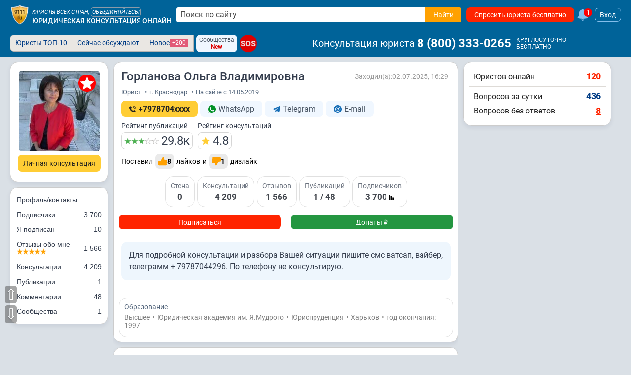

--- FILE ---
content_type: text/css
request_url: https://s.9111s.ru/20251208132147/min/css/urist/anketa/nav.css
body_size: 88
content:
.uristcard_nav_twostr{font-size:11px!important;padding-bottom:3px!important}.uristcard_nav_pt0{padding-top:0!important}.uristcard_nav_pt6{padding-top:6px!important}.uristcard_nav_user{background-position:-3px -500px;color:#f58022}.uristcard_nav_urist{background-position:-3px -528px;color:#f58022}.greeting{font-size:13px!important;border-radius:4px;border:1px solid #999;padding:5px}.greeting-now{font-size:1.2em;padding:3px 3px;margin:5px 0;display:block;background:#ffa300;font-weight:700;color:#fff;text-align:center;border:1px #ff7000 solid;border-radius:5px;text-transform:uppercase}

--- FILE ---
content_type: text/css
request_url: https://s.9111s.ru/20251208132147/min/css/urist/anketa/uristcard_new.css
body_size: 193
content:
.uristcard_title,.uristcard_title_main{background:#565656;width:100%;padding:5px 0 0 5px;border-radius:4px;margin-top:10px;text-align:left}.uristcard_title_main{margin:5px 0;padding-bottom:3px;width:604px}.uristcard_title_txt{font-size:15px;color:#fff}h1.uristcard_title_txt *{font-size:15px;color:#fff!important}td.uristcard_title_txt,th.uristcard_title_txt{margin:0;font-size:12px;padding:4px;color:#fff}td.uristcard_title_txt *,th.uristcard_title_txt *{font-size:12px;color:#fff}.uristcard_link-edit{color:#707070;font-variant:normal}.editName{font-size:12px;border:1px solid #707070;padding:4px 4px;border-radius:3px;display:inline-block;position:relative;top:4px}.editName .icon--10{float:left}.uristcard_link-edit:hover{color:#e29716}.disabled{opacity:1}.subscribe_text{line-height:18px;font-size:14px;height:100px;padding-top:10px;border-top:1px solid #ddd;cursor:pointer;overflow:hidden}.subscribe_text.show_qtext{height:100%;cursor:default}

--- FILE ---
content_type: text/css
request_url: https://s.9111s.ru/20251208132147/min/css/urist/anketa/new_anketa_style.css
body_size: 812
content:
.urist_anketa__quick_red_save{background:#e19009;color:#fff;text-decoration:none;text-align:center;padding:3px;border-radius:3px}.user_page__head-blog,.user_page__head-info,.user_page__head-kontakts,.user_page__head-uslugi{display:none}.head-show-bl{display:block}.head-kontakts__row{display:table-row}.head-kontakts__cell{display:table-cell;line-height:22px}.head__cell{padding-left:.5em}.head-kontakts__cell-redact{display:inline-block;line-height:20px;font-size:11px;color:#707070}.head-kontakts__cell-redact:hover{color:#e29716}.head-kontakts__cell-val{line-height:25px}.questions_user_list{width:100%;border-spacing:0}.questions_user_list td{vertical-align:middle}.questions_user_list td:first-child{width:100%;vertical-align:middle;padding-right:10px;padding-bottom:6px}.questions_user_list__info{color:#666}.red{color:red}.wallQListVip{display:inline-block;padding:4px 6px;border:2px solid #d77e00;color:#d77e00;font-weight:700;border-radius:3px}.userInfo{position:relative}.profServicesTitle:before{transform:translate(0,-15px);background:#d7d8db;content:'';margin:0 -15px;width:100%;height:1px;position:absolute}.profServicesTitle{margin-top:10px}.profServices{margin:0 0 10px 0;list-style:none}.profServices:after{background:#d7d8db;content:'';margin:0 -15px;width:100%;height:1px;position:absolute;transform:translate(0,5px)}.profServicesCatTitle{display:flex;justify-content:space-between;align-items:center;cursor:pointer}.profServicesCatTitle,.profServicesService{padding-bottom:10px}.profServicesService{display:flex;align-items:flex-end;line-height:1.5}.profServicesServicePrice{position:relative;z-index:2;background:#fff;padding:0 15px;margin-right:-15px}.profServicesServiceName{position:relative;flex-grow:1}.profServicesService+:not(.profServicesService){border-top:1px solid #d7d8db;padding-top:10px}.profServicesServiceNameInner:after{position:absolute;width:100%;height:1px;margin:.85em 0 0;content:'';background:url([data-uri]) 0 0 repeat-x}.profServicesCat-svg svg{transition:all ease .2s;transform:rotate(270deg);width:10px;height:10px}.profListItem{border-bottom:1px solid #d7d8db;margin-bottom:10px}.profListItem:last-child{border-bottom:none;margin-bottom:0}.userProfile ._spacer{background:#d7d8db;height:1px;width:100%}.link_action{margin-right:5px}.link_action:hover{text-decoration:underline;cursor:pointer}.calendar_review_icon{fill:#0c6db7}@media screen and (max-width:475px){.calendar_review_icon{display:none!important}}.pageBlockQuestion{cursor:pointer;border-radius:16px;overflow:hidden}

--- FILE ---
content_type: text/css
request_url: https://s.9111s.ru/20251208132147/min/css/urist/anketa/reginfo.css
body_size: 131
content:
#education{margin:0 auto;width:600px}#education td,#education th{padding:3px;border:1px solid #333;vertical-align:middle}input#dt_birth_d{width:20px}input#dt_birth_m{width:30px}input#dt_birth_y{width:50px}.t__blacklist{margin-top:10px}.t__blacklist-list__ceil{border:1px solid #ede9e0;padding:6px 2px;text-align:center;vertical-align:middle}#career,#contact,#education,#geography,#pass{display:none}.maps_mod{cursor:pointer}#savereginfo{text-align:center}table #education{margin-bottom:20px}.maps_mod{background-color:#565656;border-radius:4px;color:#fff;margin:10px;padding:5px;cursor:pointer}.del_adress{background-color:#565656;border-radius:4px;color:#fff;margin:10px;padding:5px;float:right;display:inline-block;cursor:pointer}

--- FILE ---
content_type: text/css
request_url: https://s.9111s.ru/20251208132147/min/css/urist/anketa/reviews.css
body_size: 866
content:
.show_img_star_rating{width:14px}.show_img_star_rating{width:20px}.rating_stars{margin:3px}.review{display:block;background-color:#fff;padding:15px;position:relative;border-right:2px solid #e7e7e7;border-bottom:2px solid #e7e7e7;border-top:1px solid #e7e7e7;border-left:1px solid #e7e7e7}.note_review{resize:none;width:100%;height:auto;border-radius:4px;padding:10px;border:1px solid #adadad}.note_review_answer{resize:none;width:100%;height:42px;margin-top:5px;border-radius:4px;padding:4px 0 0 6px;border:1px solid #adadad}.note_review_answer_form textarea{border:#ccc 1px solid;outline:0;padding:10px;font-size:14px;width:300px;height:50px;display:block}.delete_review_btn{position:absolute;right:15px;cursor:pointer}@media screen and (max-width:365px){.delete_review_btn{float:right;margin-bottom:10px;position:static}}.reviewItem{position:relative;background:#fff;margin-bottom:10px}.reviewItemBody{margin-bottom:10px;display:flex;align-items:center}.reviewItemBodyInfo{display:flex;flex-direction:column;align-items:flex-start;justify-content:center;margin-left:10px}.reviewInfoItem,.reviewInfoItem a,.reviewItemBodyTxt{font-size:14px;line-height:20px}.reviewInfoItem__date{color:#7f7c7a;font-size:12px;margin-bottom:10px}.reviewInfoItem{color:#7f7c7a}.reviews .pageBlock{margin-bottom:0;border-radius:0}.reviews .pageBlock:last-of-type{border-radius:0 0 3px 3px}.addReviewBlock{padding-left:125px;margin-bottom:10px}.addReviewBlock h5{display:inline-block;margin-left:-125px;float:left}.ratingReview{padding-top:10px}#filePreload{margin-left:-6px}.reviewInput{width:100%;margin-top:10px;height:30px;padding-left:6px;border:1px solid #adadad;border-radius:8px;margin-bottom:10px}.fakeReviewFolder{display:block;padding-left:59px!important}.reviewItemSvg.uristItemInnerStar{fill:#b7b4b1;height:20px;width:20px;float:left}.reviewItemSvg.uristItemInnerStarAct{fill:#ffa101}.rating{margin-top:-12px}.anthToReview{background-color:#e9f6fd;border-left:3px solid #84beeb;padding:10px 15px;margin-top:10px;margin-left:50px;position:relative}.reviewCommentSvg{margin-left:-60px;position:absolute;left:0;height:20px;width:20px;top:50%;margin-top:-10px;left:20px;fill:#b7b4b1}.anthToReviewTxt{font-size:14px;line-height:20px;padding-top:10px}@media (max-width:480px){.addReviewBlock h5{display:block;margin-left:0;float:none}.addReviewBlock{padding-left:0}.rating>label:before{line-height:50px}.ratingReview{padding-top:10px}.reviews_anketa_header__cal{margin-bottom:10px}}.reviews_anketa_header{display:flex;justify-content:flex-start;align-items:center;border-radius:16px;flex-wrap:wrap}.reviews_anketa_header__cal{display:inline-block;position:relative;top:-1px;width:auto;min-width:130px;margin-right:20px}.reviews_anketa_header__cal svg{position:relative;display:block;float:left;width:24px;height:24px;margin-right:10px}.reviews_anketa_header__cal input{border-radius:4px;cursor:pointer;border:1px #d2d2d2 solid;font-size:15px;text-align:center;width:auto;max-width:120px;display:block;float:left;outline:0;padding:4px 5px}.reviews_anketa_header__check{display:inline-block;width:auto;position:relative}.reviews_anketa_header__check label{font-size:16px}.load_reviews_user_more{text-align:center;cursor:pointer;font-size:16px;font-weight:500}.reviewsHeader2{font-size:24px}.reviewsHeader2wrapper{padding:15px;background:#fff}.add_review{text-align:right;margin-top:8px}.reviews-description p{font-size:15px;margin-bottom:15px}.urist_anketa__body_name_link{color:#2483d3}.urist_anketa__body_name_link:hover{color:#e29716}

--- FILE ---
content_type: text/css
request_url: https://s.9111s.ru/20251208132147/min/css/urist/map.css
body_size: 71
content:
.uristMap{display:flex;flex-direction:column;height:100%}.uristMap__options{display:flex;flex-direction:row;flex-wrap:wrap;justify-content:start}.uristMap__options-item{margin-right:10px;margin-bottom:10px}.uristMap__options-item:last-child{margin-right:0;margin-bottom:0}@media (min-width:375px){.uristMap__map{height:600px}}@media (min-width:768px){.uristMap__map{height:650px}}@media (max-width:768px){.uristMap{display:flex}}#map{height:0;width:100%;display:none}.yandex_user_map{width:100%;height:450px;display:none}.yandex_user_map--sm{height:auto}

--- FILE ---
content_type: application/javascript; charset=UTF-8
request_url: https://s.9111s.ru/20251208132147/min/js/yandexmaps.js
body_size: 7
content:
function showAddress(s,h,p,a){return $("#YMapsID"+a).css("width","580px"),$("#YMapsID"+a).css("height","300px"),$("#YMapsID"+a).show(),$("#show_Ymaps"+a).hide(),$("#show_Ymaps1"+a).hide(),$("#hide_Ymaps"+a).show(),!1}function hide_Ymaps(s){$("#YMapsID"+s).hide(),$("#hide_Ymaps"+s).hide(),$("#show_Ymaps"+s).show(),$("#show_Ymaps1"+s).hide()}function show_Ymaps(s){$("#YMapsID"+s).show(),$("#hide_Ymaps"+s).show(),$("#show_Ymaps"+s).hide(),$("#show_Ymaps1"+s).hide()}

--- FILE ---
content_type: application/javascript; charset=UTF-8
request_url: https://s.9111s.ru/20251208132147/min/js/urist/uristcard.js
body_size: 5228
content:
function map_hide_show(e,t){"show"==t?($("#map_adm_"+e).show(),$("#hide_map_"+e).css("display","inline-block"),$("#show_map_"+e).css("display","none"),init_map_adm(e)):($("#map_adm_"+e).empty(),$("#map_adm_"+e).hide(),$("#show_map_"+e).css("display","inline-block"),$("#hide_map_"+e).css("display","none"))}function init_map_adm(e){$("#map_adm_"+e).length&&ymaps.ready((function(){defzoom=14,defy=59.94,defx=30.32,myMap=new ymaps.Map("map_adm_"+e,{center:[defy,defx],zoom:defzoom,behaviors:["default","scrollZoom"]}),make_placemark(e),myMap.controls.add("mapTools").add("zoomControl")}))}function make_placemark(e,t){if($("#map_adm_"+e).length){$("#map_adm_"+e).css("width","100%");var a=$("#latitude_"+e).val(),s=$("#longitude_"+e).val();if(a&&s)place_on_map(a,s,e);else{var i=$("#country_num"+t+" :selected").text(),o=$("#region_num"+t+" :selected").text(),n=$("#city_num"+t+" :selected").text();if(r=i,n)r=r+" "+n+" "+$("#settlement_"+e).val()+" "+$("#street_"+e).val()+" "+$("#home_"+e).val();else var r=r+" "+o+" "+$("#settlement_"+e).val()+" "+$("#street_"+e).val()+" "+$("#home_"+e).val();new ymaps.geocode(r,{results:1,balloonMaxWidth:400}).then((function(t){if(t.geoObjects.getLength()){var a=t.geoObjects.get(0),s=a.geometry.getCoordinates()[0],i=a.geometry.getCoordinates()[1];i&&s&&($("#latitude_"+e).val(s),$("#longitude_"+e).val(i),$("#lat_long_"+e).text(s+", "+i),place_on_map(s,i))}}),(function(e){alert("Возникла ошибка: "+e.message)}))}}a=0,s=0;$("#latitude_"+e).val(a),$("#longitude_"+e).val(s),$("#lat_long_"+e).text(a+", "+s)}function place_on_map(e,t,a){myPlacemark&&myMap.geoObjects.remove(myPlacemark),myPlacemark=new ymaps.Placemark([e,t],{iconContent:"",balloonContent:""},{draggable:!0,hideIconOnBallon:!1}),myMap.geoObjects.add(myPlacemark),myMap.setCenter([e,t]),myPlacemark.events.add("dragend",(function(e){var t=myPlacemark.geometry.getCoordinates()[0],s=myPlacemark.geometry.getCoordinates()[1];$("#latitude_"+a).val(t),$("#longitude_"+a).val(s),$("#lat_long_"+a).text(t+", "+s),myMap.balloon.close()}))}function change_coord(e,t){$("#latitude_"+e).val(""),$("#longitude_"+e).val("")}function del_adress(e,t){1==$(".del_adress").length?new PopUper({body:"У Вас должн остаться как минимум один адрес.",style:"notify",controls:[{title:"Ок",enter:!0}]}):confirm("Вы действительно хотите удалить текущую запись?")&&$.ajax({type:"POST",url:"/ajax_server/settings/ajax_urist_save.php",cache:!1,data:{id:"delete_geography",id_geo:e,user_id:t},success:function(){$("#geography"+e).remove(),$("#del_adress"+e).remove(),$("#show_map_"+e).remove()}})}function del_vuz_info(e){confirm("Вы действительно хотите удалить текущую запись об образовании?")&&($("#vuz"+e).remove(),$("#del_vuz"+e).remove(),$.ajax({type:"POST",url:"/ajax_server/settings/ajax_urist_save.php",cache:!1,data:{id:"delete_education",id_vuz:e},success:function(e){}}))}function saveNote(e,t){$.ajax({type:"POST",url:"/ajax_server/settings/save_note.php",data:{user_id:e,note:t},success:function(e){""===t?$("#save_note_result").text("Удалено"):$("#save_note_result").text("Сохранено")}})}function toggle_editable_field(e,t,a,s){if("show"==a){var i="",o="";if("phone"==e){var n=/(\d+)\((\d+)\)(.*)/im.exec(t);country_phone="",city_phone="",num_phone="",n.length&&(country_phone=n[1],city_phone=n[2],num_phone=n[3]),i='<div style="float:left; width:50px; margin-left:10px; text-align:center;"><b>+</b> <input type="text" name="country_phone" id="country_phone" maxlength="5" value="'+country_phone+'" style="width:30px;"><br><small>Код<br>страны</small></div><div style="float:left; width:80px; margin-left:10px; text-align:center;"><b>( </b><input type="text" name="city_phone" id="city_phone" maxlength="5" value="'+city_phone+'" style="width:30px;"> <b>)</b><br><small>Код города или моб. оператора</small></div><div style="float:left; margin-left:10px; text-align:center;"><input type="text" name="num_phone" id="num_phone" maxlength="10" value="'+num_phone+'" style="width:80px;"><br><small>Номер телефона</small></div>'}else"dolgnost"==e?(
//!!!!!! двойное экранирование unescape, а потом escape делаем ТОЛЬКО потому, что с твига приходит несколько иная кодировка, чем с JS
t.dolgnost=unescape(t.dolgnost),t.stage_dolgnost=unescape(t.stage_dolgnost),i='<input id="'+e+'" name="'+e+'" value="'+t.dolgnost+'" style="width:200px;">Стаж <input id="stage_'+e+'" name="stage'+e+'" value="'+t.stage_dolgnost+'" style="width:40px;"> лет',o="'dolgnost':'"+escape(t.dolgnost)+"','stage_dolgnost':'"+escape(t.stage_dolgnost)+"'"):"uslugi_pay"==e?(0==t.vip_discount?$("#vip_discount_row").show():t.vip_discount=unescape(t.vip_discount),$("#vip_discount_cell").html('<input name="vip_discount" id="vip_discount" value="'+t.vip_discount+'">'),t.uslugi?t.uslugi=unescape(t.uslugi):$("#uslugi_row").show(),$("#uslugi_cell").html('<textarea name="uslugi" id="uslugi" style="width:400px; height:100px;">'+nl2br(t.uslugi,!1)+"</textarea>"),t.rekvizity?t.rekvizity=unescape(t.rekvizity):$("#rekvizity_row").show(),$("#rekvizity_cell").html('<textarea name="rekvizity" id="rekvizity" style="width:400px; height:100px;">'+nl2br(t.rekvizity,!1)+"</textarea>"),$("#price_row").show(),o="'vip_discount':'"+escape(t.vip_discount)+"','uslugi':'"+escape(nl2br(t.uslugi,!0))+"','rekvizity':'"+escape(nl2br(t.rekvizity,!0))+"'"):"info"==e|"publications"==e|"greeting"==e?(t=nl2br(unescape(t),!1),i+="greeting"!=e?'<textarea id="'+e+'" name="'+e+'" style="width:430px; height:100px;">'+t+"</textarea>":'<textarea id="'+e+'" name="'+e+'" style="width:365px; height:50px;margin-bottom:10px;">'+t+"</textarea>"):i='<input id="'+e+'" name="'+e+'" value="'+(t=unescape(t))+'" style="width:240px;">';"uslugi_pay"!=e&&"dolgnost"!=e&&"extr_pom_dtp"!=e&&"extr_pom_ugolov"!=e?(o||(o=$("#"+e+"_cell").html()),o=nl2br(unescape(o,!1)),$("#"+e+"_cell").html(i),$("#"+e+"_links").html('<a class="urist_anketa__quick_red_save" href="" onclick="save_editable_field(\''+e+'\'); return false;">Сохранить</a>&nbsp;\n\t\t\t<a href="" onclick="toggle_editable_field(\''+e+"','"+escape(o)+"', 'hide', '"+escape(t)+"'); return false;\">Отменить</a>")):("dolgnost"==e|"extr_pom_dtp"==e|"extr_pom_ugolov"==e&&$("#"+e+"_cell").html(i),$("#"+e+"_links").html('<a class="urist_anketa__quick_red_save" href="" onclick="save_editable_field(\''+e+'\'); return false;">Сохранить</a>&nbsp;\n\t\t\t<a href="" onclick="toggle_editable_field(\''+e+"',{"+o+"}, 'hide', {"+o+'}); return false;">Отменить</a>'))}else"uslugi_pay"==e?(t.vip_discount>0?$("#vip_discount_cell").html(unescape(t.vip_discount)):$("#vip_discount_row").hide(),t.uslugi?$("#uslugi_cell").html(unescape(nl2br(t.uslugi,!1))):$("#uslugi_row").hide(),t.rekvizity?$("#rekvizity_cell").html(unescape(nl2br(t.rekvizity,!1))):$("#rekvizity_row").hide(),o="'vip_discount':'"+t.vip_discount+"','uslugi':'"+t.uslugi+"','rekvizity':'"+t.rekvizity+"'",$("#"+e+"_links").html('<a class="uristcard_link-edit" href="" onclick="toggle_editable_field(\''+e+"',{"+o+"},'show'); return false;\">Редактировать</a>")):"dolgnost"==e?(o="'dolgnost':'"+t.dolgnost+"','stage_dolgnost':'"+t.stage_dolgnost+"'",$("#"+e+"_cell").html(unescape(t.dolgnost+" (стаж - "+t.stage_dolgnost+" лет)")),$("#"+e+"_links").html('<a class="uristcard_link-edit" href="" onclick="toggle_editable_field(\''+e+"',{"+o+"},'show'); return false;\">Редактировать</a>")):(t=unescape(t),s||(s=t),$("#"+e+"_cell").html(nl2br(t,!0)),$("#"+e+"_links").html('<a class="uristcard_link-edit"  href="" onclick="toggle_editable_field(\''+e+"', '"+escape(t)+"','show'); return false;\">Редактировать</a>"))}function save_editable_field(e){var t="";"phone"==e?($("#country_phone").val()||(t+="Не заполнен код страны\n"),$("#city_phone").val()||(t+="Не заполнен код города\n"),$("#num_phone").val()||(t+="Не заполнен номер телефона\n"),value=$("#country_phone").val()+"("+$("#city_phone").val()+")"+$("#num_phone").val()):value="uslugi_pay"==e?{vip_discount:$("#vip_discount").val(),uslugi:$("#uslugi").val(),rekvizity:$("#rekvizity").val()}:"dolgnost"==e?{dolgnost:$("#dolgnost").val(),stage_dolgnost:$("#stage_dolgnost").val()}:$("#"+e).val(),t?alert(t):(params={id:e,mode:"save_field",urist_id:site_vars.current_user.id,value:value},$.ajax({type:"post",url:"/ajax_server/get_html.php",data:params,cache:!1,success:function(t){"ok"==t?toggle_editable_field(e,value,"hide"):alert(t)}}))}function nl2br(e,t){if(!0===t){var a=/\n/gi;return e.replace(a,"\n<br>")}a=/<br\s*>/gi;return e.replace(a,"")}function add_review_urist(e,t,a,s){if(e>0&&null!=$("input[type=radio][name=rating]:checked").val()){var i=$("input[type=radio][name=rating]:checked").val();$(".add_review-btn").hide();var o=$("#review_page").val(),n=$("#review_rub").val();$.ajax({url:"/ajax_server/get_json.php",type:"post",data:{mode:"add_review_urist",num_urist:e,num_user:site_vars.current_user.id?site_vars.current_user.id:0,note:t,email:a,name:s,review_status:i,review_page:o,review_rub:n,token:ru9111.token},cache:!1,beforeSend:function(e){document.body.className="ajaxwait"},success:function(t){document.body.className="",data=jQuery.parseJSON(t),data.error?alert(data.error):(site_vars.current_user.id<=0&&alert("Вам отправлено письмо. Для подтверждения перейдите по ссылке."),$("#note_review").val(""),$("#review_email").val(""),$("#review_name").val(""),parseInt(data.review_urist_on_off)<=0?go2url("/urist-"+parseInt(data.review_num_urist)+"/reviews/?fsuc=success"):go2url("/urist-"+parseInt(e)+"/reviews/"))}})}else err="",null==$("input[type=radio][name=rating]:checked").val()&&(err+="Поставьте оценку\n"),err&&alert(err)}function open_reg_form(e){$("#short_anketa_form").show(),e>0&&$("#short_anketa_button").remove(),3==e?($("#firms_name").show(),$("#lname").hide(),$("#fname").hide(),$("#mname").hide()):($("#firms_name").hide(),$("#lname").show(),$("#fname").show(),$("#mname").show())}function show_email(){"none"==$(".review_email_name-cont").css("display")?$(".review_email_name-cont").show():check_req_fields()}function check_req_fields(){var e="";if($("#note_review").val()||(e+="Не заполнен текст комментария<br>"),(!$("#city_num_reg").val()||$("#city_num_reg").val()<=0)&&(e+="Не выбран город<br>"),$("#firms_name").val()||3!=$("input[type=radio][name=ur_status]:checked").val()?1==$("input[type=radio][name=ur_status]:checked").val()&&($("#lname").val()||(e+="Не заполнена фамилия юриста<br>"),$("#fname").val()||(e+="Не заполнено имя юриста<br>"),$("#mname").val()||(e+="Не заполнено отчество юриста<br>")):e+="Не заполнено название организации<br>",site_vars.current_user.id||($("#review_email").val()?check_email($("#review_email").val())||(e+="Ошибка в адресе электронной почты<br>"):e+="Не заполнен адрес электронной почты<br>",$("#review_name").val()||(e+="Не заполнено Ваше имя<br>")),null==$("input[type=radio][name=rating]:checked").val()&&(e+="Не выбрана оценка\n"),""!=e)return $("#reg_review_error").html(e),!1}function getUrlPath(){var e="";return window.location.pathname&&(e=window.location.pathname),e}function goTab(e){var t=e.attr("href");window.location.href=t}function geoFindMe(){if(geo_options={enableHighAccuracy:!0,maximumAge:3e4,timeout:27e3},!navigator.geolocation)return console.log("Браузер не поддеживает!"),!1;navigator.geolocation.getCurrentPosition((function(e){var t=e.coords.latitude,a=e.coords.longitude;console.log(t),console.log(a)}),(function(){console.log("Произошла ошибка!")}),geo_options)}function showCellBlock(e,t){return!0===$("#"+e).is(":hidden")?$("#"+e).show():$("#"+e).hide(),!1}let headerIndex;function loadMoreSubscribers(e,t,a){if(void 0!==t&&!0===t&&($("#subscribe_list_urist"+e).html(""),$("#load_more_subscribers_button").fadeIn(250)),void 0===a&&"to_me"===getHash()&&(a="to_me"),void 0!==e&&e>0){$("#load_more_subscribers_button").html("Данные загружаются, ждите...");var s=0;$("#subscribe_list_urist"+e+" .userSubscriber").length>0&&(s=$("#subscribe_list_urist"+e+" .userSubscriber").last().data("subscribeItemId")),"to_me"===a?$("#subscribers_chart").fadeOut(200):$("#subscribers_chart").fadeIn(200);var i=0;$("#subscribe_list_urist_filter"+e).length>0&&(i=$("#subscribe_list_urist_filter"+e).val()),a||headerIndex||e!=site_vars.current_user.id?headerIndex=0:(headerIndex=1,$("#subscribe_list_urist"+e).append('<h3 class="pl10 pr10">На вас подписались</h2>')),$.ajax({type:"GET",url:"/ajax_server/likes/ajax_load_subscribers.php",cache:!1,data:{user_id:e,last_id:s,filter:i,type:a},success:function(t){""!==t?($("#subscribe_list_urist"+e).append(t),$("#load_more_subscribers_button").html("Показать ещё")):$("#load_more_subscribers_button").fadeOut(250,(function(){$("#load_more_subscribers_button").html("Показать ещё")}))}})}}function loadMoreUristAnswers(e,t){if(void 0===t?t=!1:!0===t&&$("#urist_anketa_answers_list"+e).html(""),void 0!==e&&e>0){$("#load_answers_urist_more").html("Ответы загружаются, ждите...").prop("disabled",!0);var a=0;$("#urist_anketa_answers_list"+e+" .answers-card").length>0&&(a=$("#urist_anketa_answers_list"+e+" .answers-card").last().data("uristAnswerItemId"));var s=$("#urist_anketa_answers_date").val();$.ajax({type:"GET",url:"/ajax_server/answers/load_answers_urist.php",cache:!1,data:{urist_id:e,last_id:a,dt:s},success:function(t){""!==t?($("#urist_anketa_answers_list"+e).append(t),$("#load_answers_urist_more").html("Показать ещё ответы").prop("disabled",!1)):$("#load_answers_urist_more").remove()}})}}function loadMoreUserQuestions_old(e){if(void 0!==e&&e>0){$("#load_questions_user_more").html("Вопросы загружаются, ждите...");var t=0;$("#questions_user_list"+e+" .pageBlockQuestion").length>0&&(t=$("#questions_user_list"+e+" .pageBlockQuestion").last().data("userQuestionItemId")),$.ajax({type:"GET",url:"/ajax_server/questions/load_questions_user.php",cache:!1,data:{user_id:e,last_id:t},success:function(t){""!==t?($("#questions_user_list"+e).append(t),$("#load_questions_user_more").html("Показать ещё вопросы")):($("#load_questions_user_more").before('<div class="pageBlock p10 tac fs16">Вы прочитали все вопросы</div>'),$("#load_questions_user_more").remove())}})}}function loadMoreUserQuestions(e,t){if(void 0!==e&&e>0){$("#load_more_pubs_button").prop("disabled",!0),$("#load_more_pubs_button").html("Вопросы загружаются, ждите...");let a=0;$("#pubs_content_block"+e+" .pageBlockQuestion").length>0&&(a=$("#pubs_content_block"+e+" .pageBlockQuestion").last().data("userQuestionItemId")),$.ajax({type:"GET",url:"/ajax_server/questions/load_questions_user.php",cache:!1,data:{user_id:e,last_id:a},success:function(a){""!==a?(!0===t?$("#pubs_content_block"+e).html(a):$("#pubs_content_block"+e).append(a),$("#load_more_pubs_button").html("Показать ещё"),$("#load_more_pubs_button").prop("disabled",!1)):(t&&$("#pubs_content_block"+e).html('<div class="df jc-c pageBlock p10 tac" style="align-items: center; font-size:16px;">Пользователь пока ничего не опубликовал <a class="btn btn_red" style="margin-left:10px" href="/pubs/add/">+ Опубликовать</a></div>'),$("#load_more_pubs_button").fadeOut(250,(function(){$("#load_more_pubs_button").remove()})))}})}}function loadMoreUserReviews(e,t,a,s){if(void 0===t?t=!1:!0===t&&$("#reviews_user_list"+e).html(""),void 0!==a&&""!==a||(a="reviews"),void 0!==e&&e>0){$("#load_reviews_user_more").html("Отзывы загружаются, ждите...");var i=0;$("#reviews_user_list"+e+" .reviewItem").length>0&&!t&&(i=$("#reviews_user_list"+e+" .reviewItem").last().data("userReviewItemId"));var o=$("#reviews_user_date").val(),n=$("#reviews_user_list"+e+"_star").prop("checked");void 0===n&&(n=!0),localStorage.setItem("only_star",n),$("#reviews_type").text(a),$.ajax({type:"GET",url:"/ajax_server/reviews/load_reviews.php",cache:!1,data:{user_id:e,last_id:i,idq:s,manual:n,type:a,dt:o},success:function(t){""!==t?($("#reviews_user_list"+e).append(t),$("#load_reviews_user_more").html("Показать ещё отзывы")):$("#load_reviews_user_more").replaceWith('<div style="text-align: center; font-size: 16px">Вы прочитали все отзывы</div>')}})}}function loadMoreUserPubs(e,t,a){!0===t&&$("#pubs_content_block"+e).html(""),void 0!==a&&""!==a||(a="titles"),$("#load_more_pubs_button").prop("disabled",!0),$("#load_more_pubs_button").html("Данные загружаются, ждите...");let s=0;$(".pubsItemBlockForAjax").length>0&&!t&&(s=$(".pubsItemBlockForAjax").length),$.ajax({type:"GET",url:"/ajax_server/forum/ajax_load_pubs.php",cache:!1,data:{user_id:e,offset:s,type:a,query:$("#urist_pubs_search_text").val()},success:function(a){""!==a?(!0===t?$("#pubs_content_block"+e).html(a):$("#pubs_content_block"+e).append(a),$("#load_more_pubs_button_cont").show(),$("#load_more_pubs_button").html("Показать ещё"),$("#load_more_pubs_button").prop("disabled",!1)):(t&&$("#pubs_content_block"+e).html('<div class="df jc-c pageBlock p10 tac" style="align-items: center; font-size:16px;">Пользователь пока ничего не опубликовал <a class="btn btn_red" style="margin-left:10px" href="/pubs/add/">+ Опубликовать</a></div>'),$("#load_more_pubs_button").fadeOut(250,(function(){$("#load_more_pubs_button").remove()})))}})}myMap="",myPlacemark="",$(document).ready((function(){$("#user-note").on("focus",(function(){$("#save_note_result").text("")})),$("#user-note").on("blur",(function(){saveNote($(".profile_user").data("uristId"),$("#user-note").text())})),$("#user-note").on("keypress",(function(e){console.log(e),13===e.which&&(e.preventDefault(),saveNote($(".profile_user").data("uristId"),$("#user-note").text()))}))})),$(document).ready((function(){var e=$("#skypeBtn");e.length&&(e[0].onclick=function(t){return!1===$(this).hasClass("show")&&($(this).addClass("show"),$("#skypeTxt").text(e.attr("data-skype")),$("#skypeTxt").css({cursor:"default",fontSize:"15px"}),e.css({cursor:"default",maxWidth:"inherit",width:"auto"})),t.stopPropagation(),!1})})),$(document).ready((function(){var e=getHash(),t=(getUrlPath(),$(".btn--tab"));switch(t.removeClass("is-selected"),e){case"comments":t.filter('[href*="#comments"]').addClass("is-selected");break;case"ocenki":t.filter('[href*="#ocenki"]').addClass("is-selected");break;case"questions":t.filter('[href*="#questions"]').addClass("is-selected");break;case"titles":t.filter('[href*="#titles"]').addClass("is-selected");break;case"questions_video":t.filter('[href*="questions_video"]').addClass("is-selected")}t.each((function(){$(this).on("click",(function(e){e.preventDefault;var a=$(this);t.removeClass("is-selected"),a.addClass("is-selected"),goTab(a)}))}))}));

--- FILE ---
content_type: application/javascript; charset=UTF-8
request_url: https://s.9111s.ru/20251208132147/min/js/pay.js
body_size: 1090
content:
function check_sum_pay(a,e,r){var t="";$("#ROBOKASSA_PAY input[id^=rk_Shp]").each((function(a,e){"rk_Shp[Shp_type]"===$(e).attr("id")&&(t=$(e).val())}));var o=$("#"+a).val();return o=o.replace(",","."),o=$.trim(o),"payment_vip"===t?(o&&isNaN(o))|!o?(alert("Сумма заполнена неверно"),!1):!(o&&r<199*o)||(alert("Не хватает денег на балансе для оплаты "+o+" VIPов"),!1):((null===e||isNaN(e))&&(e=0),$("#hideq").length&&($("#urists_only:checked").length?$("#hideq").val(1):$("#hideq").val(0),$("#question_can_be_removed:checked").length?$("#delq").val(1):$("#delq").val(0),$("#cnt_urists1:checked").length?$("#cnt_urists_q").val($("#cnt_urists1").val()):$("#cnt_urists2:checked").length?$("#cnt_urists_q").val($("#cnt_urists2").val()):$("#cnt_urists3:checked").length?$("#cnt_urists_q").val($("#cnt_urists3").val()):$("#cnt_urists4:checked").length?$("#cnt_urists_q").val($("#cnt_urists4").val()):$("#cnt_urists5:checked").length&&$("#cnt_urists_q").val($("#cnt_urists5").val())),(o&&isNaN(o))|!o?(alert("Сумма заполнена неверно"),!1):e>0&&o<e?(alert("Сумма меньше минимальной ("+e+" рублей)"),!1):$("#inccurrlabel").val()?"bk1"!=$("#inccurrlabel").val()||($("#inccurrlabel").val(""),!1):(alert("Выберите способ оплаты"),!1))}function show_pay_form(a,e,r,t,o){return void 0===e&&(e=0),void 0===o&&(o=0),void 0===a?(alert("Не указана сумма платежа."),!1):void 0===r?(alert("Неизвестный тип платежа."),!1):void 0===t?(alert("Не удалось определить описание к платежу."),!1):void(0===$("#pay_modal_form").length&&($("body").prepend('<div id="pay_modal_form"><div id="pay_modal_form__preloader"><img src="https://s.9111s.ru/img/ajax-loader_64.gif" alt="Загрузка..."></div></div>'),$("html").css({overflow:"hidden"}),$("#pay_modal_form").fadeIn(250),$.ajax({dataType:"json",type:"POST",url:"/ajax_server/pay_ajax_form.php",cache:!1,data:{id:"out_pay_form",sum:a,idp:e,type_pay:r,desc_pay:t,hideq:o},success:function(a){1==a.param?$("#pay_modal_form__preloader").fadeOut(150,(function(){$("#pay_modal_form").html(a.message)})):($("#pay_modal_form").remove(),alert(a.message))}})))}function show_pay_form_yookassa(a,e,r=0,t="",o=""){0===$("#pay_modal_form").length&&($("body").prepend('<div id="pay_modal_form"><div id="pay_modal_form__preloader"><img src="https://s.9111s.ru/img/ajax-loader_64.gif" alt="Загрузка..."></div></div>'),$("html").css({overflow:"hidden"}),$("#pay_modal_form").fadeIn(250),void 0===e&&(e={}),$.ajax({dataType:"json",type:"GET",url:"/ajax_server/pay_form_yookassa.php",cache:!1,data:{payment_type:a,metadata:JSON.stringify(e),money_amount:r,description:t,payment_method:o},success:function(a){!0===a.result?$("#pay_modal_form__preloader").fadeOut(150,(function(){$("#pay_modal_form").html(a.message)})):($("#pay_modal_form").remove(),alert(a.error))}}))}function close_pay_form(){0!=$("#pay_modal_form").length&&($("#pay_modal_form").fadeOut(250,(function(){$("#pay_modal_form").remove()})),$("html").css({overflow:"auto"}))}function paymentCreate(a,e,r,t,o,n){$.ajax({type:"post",url:"/ajax_server/raise_event.php",data:{mode:"payment_create",payment_type:a,return_url:n,money_amount:t,description:o,payment_method:e,metadata:JSON.stringify(r)},success:function(a){try{let e=JSON.parse(a);""===e.error&&""!==e.confirmation_url?window.location.href=e.confirmation_url:console.error("Ошибка при создании платежа: "+e.error)}catch{console.error("Ошибка при создании платежа")}}})}function paymentCreateByType(a,e,r,t=0,o="",n=""){$.ajax({type:"post",url:"/ajax_server/raise_event.php",data:{mode:"payment_create_type",payment_method:e,payment_type:a,return_url:n,money_amount:t,description:o,metadata:JSON.stringify(r)},success:function(a){try{let e=JSON.parse(a);""===e.error&&""!==e.confirmation_url?window.location.href=e.confirmation_url:console.error("Ошибка при создании платежа: "+e.error)}catch{console.error("Ошибка при создании платежа")}}})}

--- FILE ---
content_type: application/javascript; charset=UTF-8
request_url: https://s.9111s.ru/20251208132147/min/js/forum/editor.js
body_size: 4604
content:
function promptForm(){var e=prompt("Вставьте ссылку на видео");""!==e&&null!=e&&$(".editor__message").val($(".editor__message").val()+"\n\r"+e)}!function(e){e.fn.myEditor=function(t){var o={idPage:0,idAnswer:0,url:"/ajax_server/forum/save_message_forum.php",editorName:"editor",smile_show:!0,uploadFiles:!0,format:"Form",top:!0,controls:["bold","italic","underline","quote","image","video","smile"],controlPanel:"",buttonAdd:!0,contentInsert:"",nameButton:"Отправить",placeholder:"Ваш комментарий",addTo:!1,small:!0,logged:!0,after_hide:!1,callback:void 0};e.extend(o,t),""===o.editorName&&(0!==o.idPage&&(o.editorName+=o.idPage),0!==o.idAnswer&&(o.editorName+=o.idAnswer));var i="";!0===o.smile_show&&(i='<div class="editor__smile_panel"></div>');var a=[];a.bold=[1,"Жирный","b","bold","Ж"],a.italic=[2,"Наклонный","i","italic","К"],a.underline=[3,"Подчёркнутый","u","underline","Ч"],a.quote=[4,"Цитата","quote","quote"],a.image=[5,"Фото","files","image"],a.video=[6,"Видео","files","video"],a.smile=[7,"Вставить смайлы","smile","smile"],a.quote[4]='<svg class=""><use href="#quote"></use></svg>',a.image[4]='<svg class="mr5 fill--green"><use href="#img"></use></svg>',a.video[4]='<svg class="mr5 fill--blue"><use href="#movie"></use></svg>';for(var r=0;r<o.controls.length;r++){var n=a[o.controls[r]][1],s=a[o.controls[r]][2];"image"===o.controls[r]?!0===o.uploadFiles&&!0===o.logged&&(o.controlPanel+=`<label class="editor__footer-btn" title="${n}" for="editor_file_upload${o.editorName}">${a[o.controls[r]][4]} ${n}</label><input accept="image/jpeg,image/png,image/gif,image/webp" hidden onchange="var file_uploader = new fileUploader(); file_uploader.set({file_field_name : 'editor_file_upload${o.editorName}', callback: function(e) { insertEditorUploadFile('${o.editorName}', e); } }).upload();" type="file" name="editor_file_upload${o.editorName}" id="editor_file_upload${o.editorName}">`):"video"===o.controls[r]?o.controlPanel+=`<button class="editor__footer-btn" title="${n}" onclick="promptForm(); return false;">${a[o.controls[r]][4]} ${n}</button>`:"smile"===o.controls[r]?o.controlPanel+=`<button style="max-height:31px;padding: 5px 5px; margin-right:auto;" class="editor__footer-btn" title="${n}" onclick="editorTag('${s}', '${o.editorName}'); return false;">\n\t\t\t\t<svg class="">\n\t\t\t\t\t<use href="#smile"></use>\n\t\t\t\t</svg>\n\t\t\t\t</button>`:o.controlPanel+=`<span title="${n}" onclick="editorTag('${s}', '${o.editorName}'); return false;" class="editor__footer__${a[o.controls[r]][3]}">${a[o.controls[r]][4]}</span>`}var d="";let l="Спросить";site_vars.current_user.mobile||(l="Спросить у всех юристов сайта");"Ajax"===o.format||"Form"===o.format?(d+=`\n\t\t\t<div onclick="sendMessage('${o.editorName}', '${o.url}', '${o.idPage}', '${o.idAnswer}', ${o.callback}); return false;" class="editor__button_send">\n\t\t\t\t${o.nameButton}\n\t\t\t\t<svg class="rect-18-16 ml5">\n\t\t\t\t\t<use href="#send"></use>\n\t\t\t\t</svg>\n\t\t\t</div>\n\t\t\t`,!site_vars.current_user.is_urist&&(d+="")):"Form"===o.format&&(d="<div onclick=\"submitForm('"+o.editorName+"', '"+o.editorName+'\'); return false;" class="editor__button_send">'+o.nameButton+'<svg class="rect-18-16 ml5"><use href="#send"></use></svg></div>',!site_vars.current_user.is_urist&&(d+="")),editorHtml="",editorHtml+=`\n\t\t<div class="editor" data-after-hide="${o.after_hide}">\n\t\t<div class="editor__form__wrapper">\n\t\t<div class="editor__form__msg_footer">\n\t\t<textarea onfocus="statClicks('COMM_TEXTAREA');" name="message" placeholder="${o.placeholder}" row="4" id="textarea_${o.editorName}" class="editor__message" wrap="virtual">${o.contentInsert}</textarea>\n\t\t<input name="id_page" type="hidden" value="${o.idPage}">\n\t\t<input name="id_answer" type="hidden" value="${o.idAnswer}">\n\t\t<div class="editor__footer">${o.controlPanel+d}</div>\n\t\t`,!0===o.uploadFiles&&!0===o.logged&&(editorHtml+='<div class="editor__files_list" id="files_list_'+o.editorName+'"></div>',editorHtml+='<input type="hidden" name="files_list_input" value="">'),editorHtml+="</div>",site_vars.current_user.id&&site_vars.current_user.is_urist||(editorHtml+='<div class="clear"></div>'),editorHtml+=i,editorHtml+='<div class="editor__status_message"></div>',editorHtml+="</div>","Form"===o.format&&(editorHtml=`\n\t\t\t<div id="${o.editorName}" data-eid="${o.editorName}">\n\t\t\t\t<form name="${o.editorName}" method="post" action="${o.url}" enctype="multipart/form-data">\n\t\t\t\t\t${editorHtml}\n\t\t\t\t</form>\n\t\t\t</div>`);var m=new RegExp("(\\"+o.editorName+")","g");return editorHtml_top=editorHtml.replace(m,"top_"+o.editorName),!1===o.addTo?(e("#"+o.editorName).html(editorHtml),e("#top_"+o.editorName).html(editorHtml_top)):(e("#"+o.editorName).append(editorHtml),e("#top_"+o.editorName).html(editorHtml_top)),editorHtml}}(jQuery);let quote_txt="";function submitForm(e,t){if($("#"+e+' textarea[name="message"]').val().length>1){if($('form[name="'+t+'"]').submit(),$("#"+e+" .editor__button_send").fadeOut(150),$("#"+e+" .editor__status_message").html('<span id="ajax-send-form"></span>Сообщение отправляется!'),$("#"+e+" textarea").attr({disabled:"disabled"}),void 0!==ru9111.token)$("#forum_content").data("forumUrl"),$("#forum_content").data("forumName"),$("#forum_content").data("forumMsgCntTotal")}else $("#"+e+" .editor__status_message").html("Текст сообщения менее 2 символов."),$("#"+e+" .editor__button_send").fadeIn(150)}function insertEditorUploadFile(e,t){1===$("#files_list_"+e).length&&($("#files_list_"+e+" span").length<=10&&!0===t.success?($("#files_list_"+e).append('<span data-file-upload-id="'+t.file_id+'"><img src="'+t.file+'"><b onclick="removeEditorUploadFile(\''+e+"', "+t.file_id+');"></b></span>'),setEditorFilesInput(e)):$("#files_list_"+e+" span").length>=10&&alert("К одному сообщению можно закрепить не более 10 изображений"))}function removeEditorUploadFile(e,t){$("#files_list_"+e+' span[data-file-upload-id="'+t+'"]').fadeOut(100,(function(){$(this).remove(),setEditorFilesInput(e)}))}function setEditorFilesInput(e){var t=[];$("#files_list_"+e+" span").each((function(e,o){var i=$(this).data("fileUploadId");""!==i&&i>0&&Number.isInteger(i)&&t.push(i)})),t.length>0?$("#"+e+' [name="files_list_input"]').val(t.join(",")):$("#"+e+' [name="files_list_input"]').val("")}function sendMessage(e,t,o,i,a){let r=$("#"+e+' textarea[name="message"]').val()||"";if(!0===$("#"+e+" textarea").prop("disabled"))return;let n=$("#"+e).find(".editor").data("afterHide")||!1,s=$("#"+e+' [name="files_list_input"]').val()||"";0===ru9111.id&&""!==r?(saveCommentToLocalStorage(o,i,r),loginedForm("in")):r.length>2||s.length>0?($("#"+e+" .editor__status_message").html('<span id="ajax-send-form"></span>Сообщение отправляется!'),$("#"+e+" textarea").attr({disabled:"disabled"}),$("#"+e+" .editor__button_send").fadeOut(150),$.ajax({dataType:"json",type:"POST",url:t,cache:!1,data:{id_page:o,id_answer:i,files_list_input:s,message:r,type:"ajax"},success:function(t){if(void 0!==a&&"function"==typeof a)a(t),!0===n&&$("#"+e).fadeOut(250),editorRefreshData(e);else if(5===t.param){if(!0===n&&$("#"+e).fadeOut(250),editorRefreshData(e),""!==i&&0!==i&&i>0)$("#m"+i+" > .comment__children").prepend(t.content);else{let e="";$("#comments").append(t.content+e)}if(""!==i&&"0"!==i&&i>0?$("html, body").animate({scrollTop:$("#m"+i).first().offset().top},500):$("html, body").animate({scrollTop:$(".comment_item").last().offset().top-100},500),void 0!==ru9111.token&&r.length>=100){var o=$("#forum_content").data("forumUrl"),s=$("#forum_content").data("forumName"),d=($("#forum_content").data("forumMsgCntTotal")||0)+1;void 0!==o&&void 0!==s&&wsSend({query:"send",mode:"forum_new_msg",type:"to_right_col",token:ru9111.token,user_id:ru9111.id,url:o,msg_cnt:d,title:s,user_name:ru9111.name_short})}add_coin1(200)}}})):($("#"+e+" .editor__status_message").html("Текст сообщения менее 2 символов."),$("#"+e+" textarea").removeAttr("disabled"))}function saveCommentToLocalStorage(e,t,o){void 0!==e&&void 0!==o&&""!==o&&(void 0!==t&&""!==t||(t=0),localStorage.setItem("new_comment",JSON.stringify({title_id:e,answer_id:t,text:o})))}function loadCommentFromLocalStorage(){if(ru9111.id>0&&""!==ru9111.token){let e=localStorage.getItem("new_comment");if(localStorage.removeItem("new_comment"),e)try{e=JSON.parse(e),$.ajax({dataType:"json",type:"POST",url:"/ajax_server/forum/save_message_forum.php",cache:!1,data:{id_page:e.title_id,id_answer:e.answer_id,message:e.text,type:"ajax"},success:function(e){}})}catch(e){}}}function editorRefreshData(e){$("#"+e+" textarea").removeAttr("disabled"),$("#"+e+" textarea").val(""),$("#"+e+' [name="files_list_input"]').val(""),$("#"+e+" .editor__files_list").html(""),$("#"+e+" .editor__status_message").html(""),$("#"+e+" .editor__button_send").fadeIn(150)}function addEditor(e,t){if($("#"+e).is(":visible")){var o=$("#"+e).children(".editor").attr("id");$("#"+o).show()}else $("#"+e).html($.fn.myEditor(t)).slideToggle(250),$(window).width()>=376?$("html, body").animate({scrollTop:$("#"+e).offset().top-200},500):$(window).width()<376&&$("html, body").animate({scrollTop:$("#"+e).offset().top-10},500);""!==quote_txt&&(r=e.match(/(\d+)/gim),void 0!==r[0]?forum_id=r[0]:forum_id=0,site_vars.current_user.id>0?show_falsh_form("falsh_editor_top"+forum_id,"top_editor"+forum_id):loginedForm("in"),$("#"+e+" textarea").insertAtCaret(quote_txt),quote_txt=""),$("#"+e+" textarea").css({height:"100"}),$("#"+e+" textarea").focus(),$("#"+e+" .editor__footer").fadeIn(300),$("#"+e+" .editor__button_send").fadeIn(300),hideFormsFixedBlockFake()}function hideFormsFixedBlockFake(){$(".fixed_block.bottom").length>0&&$(".fixed_block.bottom").fadeOut(100)}function editorTag(e,t,o){"smile"===e?(getEditorSmiles(t),$("#"+t+" .editor__smile_panel").slideToggle(250)):"files"===e?$("#"+t+" .editor__files_panel").slideToggle(250):"smilein"===e?$("#"+t+' textarea[name="message"]').insertAtCaret(o).focus():$("#"+t+' textarea[name="message"]').wrapSelected("["+e+"]","[/"+e+"]").focus()}function getEditorSmiles(e){if(void 0!==e&&""===$("#"+e+" .editor__smile_panel").html()){for(var t=["&#128512;","&#128515;","&#128516;","&#128513;","&#128518;","&#128517;","&#129315;","&#128514;","&#128578;","&#128579;","&#128521;","&#128522;","&#128519;","&#129392;","&#128525;","&#129321;","&#128536;","&#128535;","&#128538;","&#128537;","&#128523;","&#128539;","&#128540;","&#129322;","&#128541;","&#129297;","&#129303;","&#129325;","&#129323;","&#129300;","&#129296;","&#129320;","&#128528;","&#128529;","&#128566;","&#128527;","&#128530;","&#128580;","&#128556;","&#129317;","&#128524;","&#128532;","&#128554;","&#129316;","&#128564;","&#128567;","&#129298;","&#129301;","&#129314;","&#129326;","&#129319;","&#129397;","&#129398;","&#129396;","&#128565;","&#129327;","&#129312;","&#129395;","&#128526;","&#129299;","&#129488;","&#128533;","&#128543;","&#128577;","&#128558;","&#128559;","&#128562;","&#128563;","&#129402;","&#128550;","&#128551;","&#128552;","&#128560;","&#128549;","&#128546;","&#128557;","&#128561;","&#128534;","&#128547;","&#128542;","&#128531;","&#128553;","&#128555;","&#128548;","&#128545;","&#128544;","&#129324;","&#128520;","&#128127;","&#128128;","&#128169;","&#129313;","&#128121;","&#128122;","&#128123;","&#128125;","&#128126;","&#129302;","&#128570;","&#128568;","&#128569;","&#128571;","&#128572;","&#128573;","&#128576;","&#128575;","&#128574;","&#128584;","&#128585;","&#128586;"],o="",i=0;i<t.length;i++)o+=`<span class="emoji__item" onclick="editorTag('smilein', '${e}', ' ${t[i]} '); return false;">${t[i]}</span>`;$("#"+e+" .editor__smile_panel").html(o)}}function show_falsh_form(e,t){$("#"+e).fadeOut(100,(function(){$("#"+t).fadeIn(200),$("#"+t+" .editor__message").focus()}))}$.fn.setCursorPosition=function(e){return this.each((function(t,o){if(o.setSelectionRange)o.setSelectionRange(e,e);else if(o.createTextRange){var i=o.createTextRange();i.collapse(!0),i.moveEnd("character",e),i.moveStart("character",e),i.select()}})),this},jQuery.fn.extend({insertAtCaret:function(e){return this.each((function(t){if(document.selection)this.focus(),document.selection.createRange().text=e,this.focus();else if(this.selectionStart||"0"==this.selectionStart){var o=this.selectionStart,i=this.selectionEnd,a=this.scrollTop;this.value=this.value.substring(0,o)+e+this.value.substring(i,this.value.length),this.focus(),this.selectionStart=o+e.length,this.selectionEnd=o+e.length,this.scrollTop=a}else this.value+=e,this.focus()}))}}),function(e){e.fn.wrapSelected=function(t,o){return this.each((function(){var i=e(this),a=i.val(),r=i[0].selectionStart,n=i[0].selectionEnd;i.val(a.substr(0,r)+t+a.substring(r,n)+o+a.substring(n,a.length)).setCursorPosition(n+(o.length+o.length)-1)}))}}(jQuery);var header=$("header");function askQuestionCommentSend(){let e=document.querySelector(".editor__message").value,t=`\n\t<form id="addq_formFromComment" class="dn" action="/questions/add/" method="post">\n\n\n\t<textarea id="question_komm_bottom2" name="komm"></textarea>\n\t<input type="submit" name="asc_question" class="btn_green-send" value="СПРОСИТЬ">\n\n\t<input type="hidden" name="hidden_type_form" value="116">\n\t<input type="hidden" name="name" value="${site_vars.current_user.name}">\n\t</form>\n\t`;document.querySelector(".roboChatWrap").innerHTML+=t;let o=document.querySelector("#addq_formFromComment");document.querySelector("#question_komm_bottom2").value=e,o.submit()}let selectedText;function saveSelectedText(){selectedText=saveSelection().toString()}function addQuoteEditor(e,t,o,i){if(i){let a="";return""!==e&&""!==t&&""!==o&&(a=` u="${e}" msg_date="${o}" msg="${t}"`),quote_txt=`[quote${a}]${i}[/quote]\n`,!0}return new PopUper({title:"Отсутствует выделение текста",body:"Выделите текст для цитирования",style:"notify",controls:[{title:"OK",enter:!0}]}),!1}$(document).ajaxComplete((function(){$(window).width()<=600&&($(".editor__message").click((function(){})),$(".editor__message").blur((function(){})))})),document.addEventListener("selectionchange",(e=>{if(window.getSelection().toString().length>2){window.getSelection().anchorNode.parentElement.closest(".comment__text")&&saveSelectedText()}})),document.addEventListener("click",(e=>{if(e.target.closest(".commentAction--answer")){comment=e.target.closest(".comment_item");let t=comment.dataset.cid,o=comment.dataset.fid,i=comment.dataset.rid,a=!1;0!=site_vars.current_user.id&&(a=!0),addEditor(`editor${t}`,{editorName:`editor${t}`,idPage:o,idAnswer:i,controls:["bold","italic","underline","smile","image","video"],placeHolder:"Ваш ответ на комментарий",format:"Ajax",logged:a,after_hide:!0})}if(e.target.closest(".commentAction--quote")){comment=e.target.closest(".comment_item");let t=comment.dataset.cid,o=comment.dataset.fid,i=comment.dataset.rid,a=comment.dataset.username,r=comment.dataset.date,n=!1;return 0!==site_vars.current_user.id&&(n=!0),addQuoteEditor(a,t,r,selectedText)&&addEditor(`editor${t}`,{editorName:`editor${t}`,idPage:o,idAnswer:i,controls:["bold","italic","underline","smile","image","video"],format:"Ajax",placeHolder:"Ваш ответ на комментарий",logged:n,after_hide:!0}),!1}}));